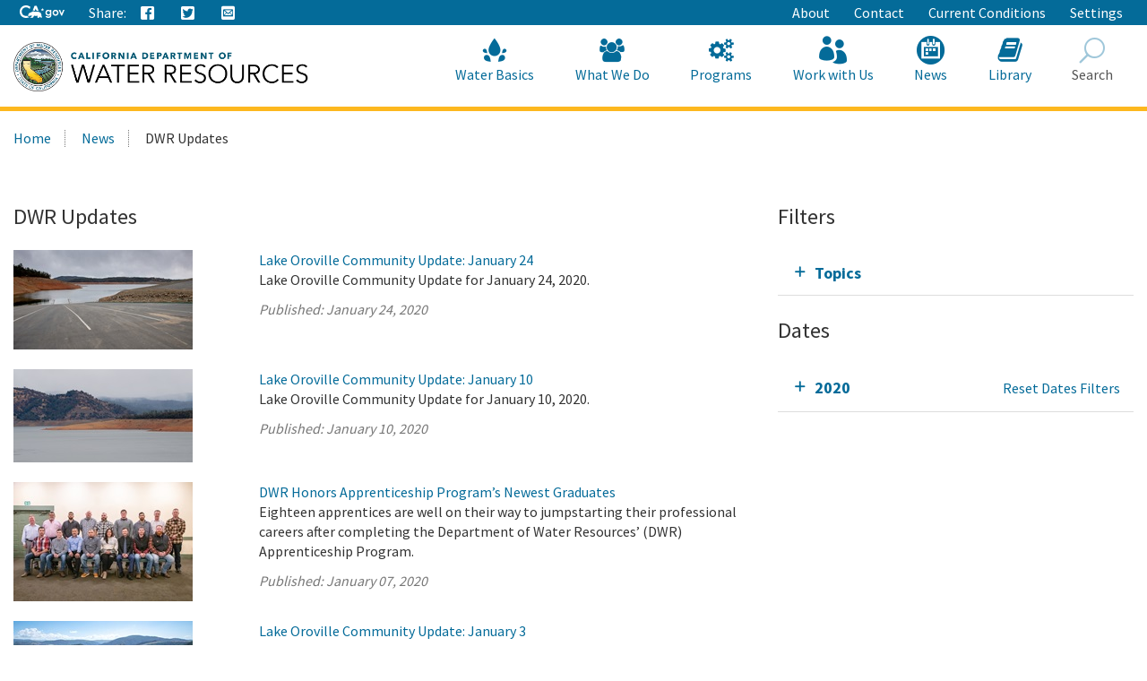

--- FILE ---
content_type: text/html; charset=utf-8
request_url: https://resources.ca.gov/Home/News/Blog?year=2017&month=10&yearMonth=202001
body_size: 15426
content:





<!doctype html>
<!--
California State Template
Version 5.0

Based on Twitter Bootstrap
-->
<!--[if lt IE 7]> <html class="no-js ie6 oldie" lang="en"> <![endif]-->
<!--[if IE 7]>    <html class="no-js ie7 oldie" lang="en"> <![endif]-->
<!--[if IE 8]>    <html class="no-js ie8 oldie" lang="en"> <![endif]-->
<!--[if IE 9]>    <html class="no-js ie9 oldie" lang="en"> <![endif]-->
<!--[if (gt IE 9)]><!-->
<html class="no-js" lang="en">
<!--<![endif]-->
<head>
    
<!-- Google Tag Manager -->
<script>
(function(w,d,s,l,i){w[l]=w[l]||[];w[l].push({'gtm.start':
new Date().getTime(),event:'gtm.js'});var f=d.getElementsByTagName(s)[0],
j=d.createElement(s),dl=l!='dataLayer'?'&l='+l:'';j.async=true;j.src=
'https://www.googletagmanager.com/gtm.js?id='+i+dl;f.parentNode.insertBefore(j,f);
})(window,document,'script','dataLayer','GTM-KK6DT3F');</script>
<!-- End Google Tag Manager -->
<meta charset="utf-8">
<title>DWR Updates</title>
<meta name="Author" content="State of California" />
<meta name="Description" content="State of California" />
<meta name="Keywords" content="California, government" />

<!-- Open graph properties -->
<meta property="og:title" content="DWR Updates" />
<meta property="og:description" content="" />
<meta property="og:url" content="https://resources.ca.gov/Home/News/Blog" />
<meta property="og:image" content="" />

<!-- Use highest compatibility mode, enable Chrome Frame -->
<meta http-equiv="X-UA-Compatible" content="IE=edge">
<!-- http://t.co/dKP3o1e -->
<meta name="HandheldFriendly" content="True">
<!-- for Blackberry, AvantGo. -->
<meta name="MobileOptimized" content="320"> 
<!-- for Windows mobile -->
<meta name="viewport" content="width=device-width, initial-scale=1.0, minimum-scale=1.0, user-scalable=0">

<!-- Google Fonts -->
<link href="https://fonts.googleapis.com/css?family=Source+Sans+Pro:400,700" rel="stylesheet" type="text/css">





<!-- For all browsers -->
<link rel="stylesheet" href="/css/dwr.core.css?v=1))">
<link rel="stylesheet" href="/css/extras.css">
<link rel="stylesheet" href="/css/AuthoringUIExperience/sitecore-extra.css">

    <link rel="stylesheet" href="/css/colorscheme-oceanside.css">

<!--[if IE]>
<link rel="stylesheet" href="/css/dwr.core-ie9-1.css" type="text/css">
<link rel="stylesheet" href="/css/dwr.core-ie9-2.css" type="text/css">
<![endif]-->

<!-- selectivizr.com, emulates CSS3 pseudo-classes and attribute selectors in Internet Explorer 6-8 -->
<!--[if (lt IE 9) & (!IEMobile)]>
<script src="/js/libs/selectivizr-min.js"></script>
<![endif]-->

<!-- modernizr.com, feature detection -->
<script src="/js/libs/modernizr-2.0.6.min.js"></script>
<script src="/js/libs/modernizr-extra.min.js"></script>


<!-- For iPad 3-->
<link rel="apple-touch-icon" sizes="144x144" href="/images/template2014/apple-touch-icon-144x144.png">
<!-- For iPhone 4 -->
<link rel="apple-touch-icon" sizes="114x114" href="/images/template2014/apple-touch-icon-114x114.png">
<!-- For iPad 1-->
<link rel="apple-touch-icon" sizes="72x72" href="/images/template2014/apple-touch-icon-72x72.png">
<!-- For iPhone 3G, iPod Touch and Android -->
<link rel="apple-touch-icon" href="/images/template2014/apple-touch-icon-57x57.png">
<!-- For Nokia -->
<link rel="shortcut icon" href="/images/template2014/apple-touch-icon-57x57.png">
<!-- For everything else -->
<link rel="shortcut icon" href="/favicon.ico">


<!-- Microsoft. Activate ClearType. -->
<!--[if IE]>
<meta http-equiv="cleartype" content="on">
<![endif]-->

<!-- HTML5 shim and Respond.js IE8 support of HTML5 elements and media queries -->
<!--[if lt IE 9]>
  <script src="/js/libs/html5shiv.min.js"></script>
  <script src="/js/libs/respond.min.js"></script>
<![endif]-->
<script defer src="https://alert.cdt.ca.gov"></script>


</head>
<!-- Set thet  two-column-->
<body>
    <!-- Google Tag Manager (noscript) -->
    <noscript>
        <iframe src="https://www.googletagmanager.com/ns.html?id=GTM-KK6DT3F"
                height="0" width="0" style="display:none;visibility:hidden"></iframe>
    </noscript>
    <!-- End Google Tag Manager (noscript) -->
    <header id="header" class="global-header fixed">
        <div id="skip-to-content">
            <a href="#main-content">Skip to Main Content</a>
        </div>

        <div class="location-settings section section-standout collapse collapsed " id="locationSettings">
    <div class="container p-y">
        <button type="button" class="close" data-toggle="collapse" data-target="#locationSettings" aria-expanded="false" aria-controls="locationSettings" aria-label="Close">
            <span aria-hidden="true">&times;</span>
        </button>
        <div class="form-group form-inline">
            <label for="locationZipCode">Saving your location allows us to provide you with more relevant information.</label>
            <input type="text" class="form-control" id="locationZipCode" placeholder="Zip Code">
            <button type="button" class="btn btn-primary">Set Location</button>
        </div>
    </div>
</div>


        <!-- Alert Banner -->
        



        <!-- Utility Header-->
        


<div class="utility-header">
    <div class="container">
        <div class="group">
            <div class="half">
                <ul class="utility-links social-media-links">
                   <li><a href="https://ca.gov" aria-label="CA-Gov"><svg id="Layer_1" data-name="Layer 1" xmlns="http://www.w3.org/2000/svg" viewBox="0 0 300 83.66" height="14px"><defs><style>.cls-1{fill:#fff;stroke-width:0}</style></defs><g id="Horizontal_lockup" data-name="Horizontal lockup"><path class="cls-1" d="M154.75 24.57h-.01c-.73-2.26-2.41-7.23-2.66-7.36-.82 2.5-1.64 4.99-2.44 7.48-.09.28-.28.29-.51.29-1.78-.03-7.09.09-8.11.09.18.16 4.41 3.17 6.47 4.63.26.18.39.31.27.69-.66 1.95-2.28 6.84-2.28 7.35.15.05 4.12-2.8 6.04-4.16q.77-.55 1.54 0c.06.04 4.05 2.84 6.01 4.21.11-.36-1.61-5.23-2.36-7.44-.1-.32-.08-.45.21-.66.34-.24 6.27-4.36 6.35-4.72h-7.88c-.31 0-.52 0-.64-.4ZM190.11 29.14c-4.83 0-9.3 1.91-12.59 5.37-3.41 3.59-5.29 8.66-5.29 14.26 0 11.23 7.91 19.7 18.39 19.7 4.66 0 8.23-1.47 11.6-4.76l.27-.26v.37c0 3.36 0 6.26-2.45 8.55-1.82 1.67-4.78 2.59-8.33 2.59-4.19 0-7.06-1.06-9.02-3.35h-10.4c2.65 7.9 9.31 11.9 19.78 11.9 5.94 0 10.5-1.39 13.94-4.25 4.14-3.53 5.84-8.22 5.84-16.17V30.16h-9.36v4.43l-.27-.25c-3.82-3.59-7.56-5.19-12.11-5.19ZM203 48.91c0 6.47-4.34 11-10.56 11s-10.78-4.65-10.78-11.07 4.47-11.14 10.63-11.14 10.7 4.61 10.7 11.21ZM253.88 34.96c-3.83-3.75-8.93-5.82-14.37-5.82-10.94 0-19.85 9.07-19.85 20.21s8.75 20.14 19.92 20.14 20.28-8.88 20.28-20.21c0-5.45-2.12-10.54-5.98-14.32Zm-14.23 25.67c-6.22 0-10.56-4.67-10.56-11.36s4.44-11.29 10.56-11.29 10.78 4.67 10.78 11.36-4.43 11.29-10.78 11.29ZM290.52 30.16l-9.85 23.01-9.85-23.01h-9.55l16.38 38.31h6.05L300 30.16h-9.48zM42.16 83.64c8.86 0 15.54-1.75 21.44-4.99l1.27-3.22c-2.1.32-4.04.57-5.53.57h-.71l-.69-.18c-1.53-.39-3.33-1.39-5.36-2.99-.78-.61-2.03-1.62-2.99-2.95-2.22.51-4.6.79-7.2.79-17.12 0-29.08-11.91-29.08-28.97 0-16.11 12.62-28.74 28.74-28.74 9.03 0 17.03 3.6 24.44 10.98l5.24-13.3C63.54 3.82 53.19 0 42.39 0 31.01 0 20.43 4.05 12.61 11.41 4.48 19.06 0 29.82 0 41.71 0 66.4 17.34 83.64 42.16 83.64ZM88.75 33.89c.61-.1 1.12-.1 1.43-.1 2.83 0 5.89 1.06 8.77 2.21.38.15.74.3 1.09.44.16.06.33.13.5.2l6.05-15.67 5.78 14.96c.24-.02.49-.03.72-.05h.19c.55-.03 1.12-.05 1.67-.05H115.75c3.91.08 7.62.52 11.08 1.32L113.64 3.02H99.3L87.25 34.25c.51-.16 1.02-.29 1.5-.36Z"></path><path class="cls-1" d="m145.41 63.47-.08.03c-.1-2.32-2-7.07-3.66-8.58.71-2.13-.28-3.21-.85-3.93-.34-.42-1.47-.71-1.97-.91-1.79-2.72-5.62-5.19-10.99-6.77-3.48-1.02-7.6-1.68-12.25-1.78-.21 0-.44-.01-.69-.01-.47 0-.99.02-1.55.05-4.26.23-10.8 1.18-12.33 1.18h-.13c-.64-.03-2.22-.73-4.09-1.47-2.2-.88-4.77-1.81-6.67-1.81-.2 0-.4 0-.58.03-1.79.22-6.01 2.91-7.57 3.77-1.07.59-4.53 2.07-5.52 2.7-.21.07-.68.07-.88.14-2.47.82-4.21 3.65-4.95 4.14-.08-.3-1.01-1.59-2.32-1.59-.15 0-.31.02-.47.06-1.59.66-1.48 1.84-1.48 2.41-.31-.12-.77-.69-1.64-.69-.31 0-.68.07-1.09.25-1.75.94-.81 2.49-1.23 3.02-.63.84-2.7 2.91-3.48 4.34-.33.59.03 2.13-.22 2.74-.69 1.68-4.4 4.66-4.75 5.33-.12.31.88 1.31 2.11 2.28 1.13.89 2.43 1.73 3.24 1.93 2.27 0 7.14-.94 8.2-1.06h.01c.31 0 .87.21 1.59.4.63.16 1.39.32 2.25.32.23 0 .48 0 .72-.03 1.11-.23 1.85-.74 2.46-1.35 1.01-1.02 1.59-2.31 2.74-2.82.88-.4 2-.69 2.97-.69.48 0 .93.07 1.29.24-1.83 3.28-1.43 7.67-2.07 8.3-.71.69-1.27 1.41-1.71 2.09-1.57 2.41-1.79 4.6-2.55 5.11-.21.14-.48.19-.78.19-.86 0-2.03-.41-2.85-.41-.2 0-.38.02-.54.08-.98.36-3.26 2.46-2.42 2.96.26.02 4 .02 7.93.02h3.41c.1 0 2.19-1.91 2.29-1.91h5.53c.52-.08.47-.91 2.86-2.13 2.7-1.06 1.42-6.28 4.88-10.27.03 0 1.06-.97 1.3-.97 1.2 0 3.22 2.18 10.49 2.18s9.03-2.51 10.03-2.51c.5 0 1.5.75 1.5 1-3.25 5.52 4.92 11.72 4.27 12.11-.02.02-.05.02-.08.02-.28 0-1.07-.44-2.26-.44-.48 0-1.02.07-1.62.27-1.32.44-2.39 2.11-1.36 2.62.27 0 3.52.01 6.75.01 1.8 0 3.6 0 4.88-.01.41-.05.38-.83.36-1.59-.01-.5-.02-.99.09-1.25.34-.44.64-2 1.51-3.09.85-.93 1.51-1.64 2.21-1.64.29 0 .57.13.88.4 1.53.84 5.23 1.3 7.33 2.06.87.32 1.48.67 1.52 1.14-.03.26-.24.34-.54.34-.13 0-.27-.01-.42-.03-.51-.07-1.18-.23-1.83-.23-.34 0-.66.05-.97.16-.95.36-1.91 1.39-2.18 2.14-.14.41-.09.73.29.82h8.7c1 0 .63-2 2.85-6.44.33-1.25-2.79-2.96-3.25-5.33-.29-1.55-.59-4.63-.63-7.63Z"></path></g></svg><span class="sr-only"></span></a></li>
                    
                    <li class="p-r-0">Share:</li>
                    <li><a class="ca-gov-icon-share-facebook" title="Share via Facebook" tabindex="0"></a></li>
                    <li><a class="ca-gov-icon-share-twitter" title="Share via Twitter" tabindex="0"></a></li>
                    
                    <li><a class="ca-gov-icon-share-email" title="Share via email" tabindex="0"></a></li>
                </ul>
            </div>
            <div class="half settings-links">
                <ul class="utility-links">
                                <li>
                                    <a href="/Home/About" >About</a>
                                </li>
                                <li>
                                    <a href="/Home/Contact" >Contact</a>
                                </li>
                                <li>
                                    <a href="/Home/Current-Conditions" >Current Conditions</a>
                                </li>
                   <li><a data-toggle="collapse" href="#siteSettings" aria-expanded="false" aria-controls="siteSettings">Settings</a></li>
                       
                </ul>
            </div>
        </div>
    </div>
</div>





        <!-- Settings Bar -->
        <div class="site-settings section section-standout collapse collapsed" role="alert" id="siteSettings">
    <div class="container  p-y">
        <button type="button" class="close" data-toggle="collapse" data-target="#siteSettings" aria-expanded="false" aria-controls="siteSettings" aria-label="Close"><span aria-hidden="true">&times;</span></button>
        <div class="btn-group btn-group-justified-sm" role="group" aria-label="contrastMode">
            <div class="btn-group"><button type="button" class="btn btn-primary disableHighContrastMode">Default</button></div>
            <div class="btn-group"><button type="button" class="btn btn-primary enableHighContrastMode">High Contrast</button></div>
        </div>
        <div class="btn-group" role="group" aria-label="textSizeMode">
            <div class="btn-group"><button type="button" class="btn btn-primary resetTextSize">Reset</button></div>
            <div class="btn-group"><button type="button" class="btn btn-primary increaseTextSize"><span class="hidden-xs">Increase Font Size</span><span class="visible-xs">Font <small class="ca-gov-icon-plus-line"></small></span></button></div>
            <div class="btn-group"><button type="button" class="btn btn-primary decreaseTextSize"><span class="hidden-xs">Decrease Font Size</span><span class="visible-xs">Font <small class="ca-gov-icon-minus-line"></small></span></button></div>
        </div>

        <!-- <button type="button" class="btn btn-primary clipboard-activeonhover">Save links on hover</button> -->

    </div>
</div>

        <div class="branding">
            <div class="header-organization-banner">
                <a href="/"><img src="/images/dwr-logo-new.png" alt="Department of Water Resources" /></a>
            </div>
        </div>


        <!-- Include Mobile Controls -->
        <!-- mobile navigation controls. -->
        <div class="mobile-controls">
            
            <span class="mobile-control toggle-menu"><span class="ca-gov-icon-menu" aria-hidden="true"></span><span class="sr-only">Menu</span></span>
            <span class="mobile-control-group mobile-header-icons">
                <span class="mobile-control contact-link"><span class="sr-only">Contact</span></span>
                <!-- Add more mobile controls here. These will be on the right side of the mobile page header section -->
            </span>
            <span class="mobile-control toggle-search"><span class="ca-gov-icon-search" aria-hidden="true"></span><span class="sr-only">Search</span></span>
            <span class="mobile-control-group mobile-menu-icons">
                <!-- Add more mobile controls here. These will be on the top right section of the expanded mobile menu -->
            </span>
        </div>

        <div class="navigation-search">


            <div id="head-search" class="search-container  fade">
                <form action="/api/sitecore/Search/Search" id="local_form" method="post">    <div class="textfield-container">
        <label for="search_local_textfield" accesskey="s" class="sr-only">Search this site: </label>
        <input type="hidden" id="quick-search-tab" name="tab" value="content" />
        <input data-search-id="_quick" type="text" name="search_local_textfield" id="search_local_textfield" class="search-textfield" size="35" autocomplete="off" placeholder="Search Content, Documents and More..."/>
    </div>
    <div class="submit-container">
        <button type="submit"><span class="ca-gov-icon-search"><span class="sr-only">Search</span></span></button>
    </div>
    <button type="button" class="close close-search" data-dismiss="alert" aria-label="Close"><span aria-hidden="true">×</span></button>
</form>
            </div>

            



<nav id="navigation" class="main-navigation megadropdown auto-highlight mobile-closed">
    <ul id="nav_list" class="top-level-nav">

        
        <li class="home-link nav-item">
            <a href="/" class="first-level-link"><span id="nav_home_container" class="ca-gov-icon-home" aria-hidden="true"></span><span class="sr-only">Home</span>Home</a>
        </li>

        






        <li class="nav-item ">
            <a href="/Home/Water-Basics" class="first-level-link"><span class="ca-gov-icon-dwr-waterbasics" aria-hidden="true"></span>Water Basics</a>


                <div class="sub-nav">
                    


  <div class="full">

        <ul class="second-level-nav">
                    <li class="unit2">
                        <a href="/Home/Water-Basics/Agriculture" class="second-level-link">                          
                                <span class="ca-gov-icon-dwr-waterbasics" aria-hidden="true"></span>Agriculture
                                    <div class="link-description">California is an agricultural leader, and it depends on irrigation. </div>
                        </a>
                    </li>
                    <li class="unit2">
                        <a href="/Home/Water-Basics/The-California-Water-System" class="second-level-link">                          
                                <span class="ca-gov-icon-dwr-waterbasics" aria-hidden="true"></span>The California Water System
                                    <div class="link-description">Our water system is a complex relationship between nature and manmade structures that move water. </div>
                        </a>
                    </li>
                    <li class="unit2">
                        <a href="/Home/Water-Basics/Climate-Change-Basics" class="second-level-link">                          
                                <span class="ca-gov-icon-dwr-waterbasics" aria-hidden="true"></span>Climate Change Basics
                                    <div class="link-description">Climate change can have a profound impact on California’s water resources.</div>
                        </a>
                    </li>
                    <li class="unit2">
                        <a href="/Home/Water-Basics/Conservation-Tips" class="second-level-link">                          
                                <span class="ca-gov-icon-dwr-waterbasics" aria-hidden="true"></span>Conservation Tips
                                    <div class="link-description">Water conservation is part of the California lifestyle. </div>
                        </a>
                    </li>
                    <li class="unit2">
                        <a href="/Home/Water-Basics/The-Delta" class="second-level-link">                          
                                <span class="ca-gov-icon-dwr-waterbasics" aria-hidden="true"></span>The Delta
                                    <div class="link-description">The Sacramento-San Joaquin Delta is the heart of California’s water system.</div>
                        </a>
                    </li>
                    <li class="unit2">
                        <a href="/Home/Water-Basics/Drought" class="second-level-link">                          
                                <span class="ca-gov-icon-dwr-waterbasics" aria-hidden="true"></span>Drought
                                    <div class="link-description">Drought is a reoccurring feature of California’s climate. </div>
                        </a>
                    </li>
                    <li class="unit2">
                        <a href="/Home/Water-Basics/Environment" class="second-level-link">                          
                                <span class="ca-gov-icon-dwr-waterbasics" aria-hidden="true"></span>Environment
                                    <div class="link-description">California&#39;s unique geography and climate foster a diverse ecosystem that relies on water.</div>
                        </a>
                    </li>
                    <li class="unit2">
                        <a href="/Home/Water-Basics/Flood" class="second-level-link">                          
                                <span class="ca-gov-icon-dwr-waterbasics" aria-hidden="true"></span>Flood
                                    <div class="link-description">California is prone to periodic, and sometimes severe, floods.</div>
                        </a>
                    </li>
                    <li class="unit2">
                        <a href="/Home/Water-Basics/Groundwater" class="second-level-link">                          
                                <span class="ca-gov-icon-dwr-waterbasics" aria-hidden="true"></span>Groundwater
                                    <div class="link-description">The water stored beneath our feet is an important water supply source in California.
 

</div>
                        </a>
                    </li>
                    <li class="unit2">
                        <a href="/Home/Water-Basics/Glossary" class="second-level-link">                          
                                <span class="ca-gov-icon-dwr-waterbasics" aria-hidden="true"></span>Glossary
                                    <div class="link-description">Find definitions of key terms and concepts related to our work.</div>
                        </a>
                    </li>
            
        </ul>
    </div>
                    
                </div>

        </li>








        <li class="nav-item ">
            <a href="/Home/What-We-Do" class="first-level-link"><span class="ca-gov-icon-dwr-whatwedo" aria-hidden="true"></span>What We Do</a>


                <div class="sub-nav">
                    


  <div class="full">

        <ul class="second-level-nav">
                    <li class="unit2">
                        <a href="/Home/Programs/All-Programs/Division-of-Safety-of-Dams" class="second-level-link">                          
                                <span class="ca-gov-icon-dwr-whatwedo" aria-hidden="true"></span>Dam Safety
                                    <div class="link-description">We provide oversight to the design, construction, and maintenance of over 1,200 dams in California.</div>
                        </a>
                    </li>
                    <li class="unit2">
                        <a href="/Home/What-We-Do/Education" class="second-level-link">                          
                                <span class="ca-gov-icon-dwr-whatwedo" aria-hidden="true"></span>Education
                                    <div class="link-description">We provide resources for teachers and other Californians to learn about the complex world of water.</div>
                        </a>
                    </li>
                    <li class="unit2">
                        <a href="/Home/What-We-Do/Emergency-Response" class="second-level-link">                          
                                <span class="ca-gov-icon-dwr-whatwedo" aria-hidden="true"></span>Emergency Management
                                    <div class="link-description">We protect life and property from catastrophic events such as flood, drought, and infrastructure fai ...</div>
                        </a>
                    </li>
                    <li class="unit2">
                        <a href="/Home/What-We-Do/Flood-Preparedness" class="second-level-link">                          
                                <span class="ca-gov-icon-dwr-whatwedo" aria-hidden="true"></span>Flood Preparedness
                                    <div class="link-description">We work with communities and emergency responders to prepare for flood season.</div>
                        </a>
                    </li>
                    <li class="unit2">
                        <a href="/Home/What-We-Do/Infrastructure" class="second-level-link">                          
                                <span class="ca-gov-icon-dwr-whatwedo" aria-hidden="true"></span>Infrastructure
                                    <div class="link-description">We construct, maintain and ensure the safety of a many water infrastructure facilities.</div>
                        </a>
                    </li>
                    <li class="unit2">
                        <a href="/Home/What-We-Do/Power" class="second-level-link">                          
                                <span class="ca-gov-icon-dwr-whatwedo" aria-hidden="true"></span>Power
                                    <div class="link-description">The SWP is the fourth largest producer of energy in the state.</div>
                        </a>
                    </li>
                    <li class="unit2">
                        <a href="/Home/What-We-Do/Recreation" class="second-level-link">                          
                                <span class="ca-gov-icon-dwr-whatwedo" aria-hidden="true"></span>Recreation
                                    <div class="link-description">The SWP provides extensive recreational activities at and around its reservoirs.</div>
                        </a>
                    </li>
                    <li class="unit2">
                        <a href="/Home/What-We-Do/Science" class="second-level-link">                          
                                <span class="ca-gov-icon-dwr-whatwedo" aria-hidden="true"></span>Science
                                    <div class="link-description">Science is integral to our policy and management decisions.</div>
                        </a>
                    </li>
                    <li class="unit2">
                        <a href="/Home/What-We-Do/Sustainability" class="second-level-link">                          
                                <span class="ca-gov-icon-dwr-whatwedo" aria-hidden="true"></span>Sustainability
                                    <div class="link-description">Our work aims to protect natural ecosystems’ abilities to meet the needs of future generations.</div>
                        </a>
                    </li>
                    <li class="unit2">
                        <a href="/Home/What-We-Do/Water-Storage-And-Supply" class="second-level-link">                          
                                <span class="ca-gov-icon-dwr-whatwedo" aria-hidden="true"></span>Water Storage &amp; Supply
                                    <div class="link-description">We operate and maintain the State Water Project and support sustainable groundwater management.</div>
                        </a>
                    </li>
            
        </ul>
    </div>
                    
                </div>

        </li>








        <li class="nav-item ">
            <a href="/Home/Programs" class="first-level-link"><span class="ca-gov-icon-dwr-programs" aria-hidden="true"></span>Programs</a>


                <div class="sub-nav">
                    


  <div class="full">

        <ul class="second-level-nav">
                    <li class="unit2">
                        <a href="/Home/Programs/All-Programs" class="second-level-link">                          
                                <span class="ca-gov-icon-dwr-programs" aria-hidden="true"></span>All Programs
                                    <div class="link-description">Learn more about our other programs and projects that help sustainably manage California’s water res ...</div>
                        </a>
                    </li>
                    <li class="unit2">
                        <a href="/Home/Programs/Bay-Delta" class="second-level-link">                          
                                <span class="ca-gov-icon-dwr-programs" aria-hidden="true"></span>Bay Delta
                                    <div class="link-description">Our work in the Sacramento-San Joaquin Delta aims to improve ecosystems and water quality, supply, r ...</div>
                        </a>
                    </li>
                    <li class="unit2">
                        <a href="/Home/Programs/California-Water-Plan" class="second-level-link">                          
                                <span class="ca-gov-icon-dwr-programs" aria-hidden="true"></span>California Water Plan
                                    <div class="link-description">We provide a collaborative planning framework to make informed decisions for our water future.</div>
                        </a>
                    </li>
                    <li class="unit2">
                        <a href="/Home/Programs/All-Programs/Division-of-Safety-of-Dams" class="second-level-link">                          
                                <span class="ca-gov-icon-dwr-programs" aria-hidden="true"></span>Division of Safety Dams
                                    <div class="link-description">DSOD regulates more than 1200 dams to prevent failure, safeguard life, and protect property. </div>
                        </a>
                    </li>
                    <li class="unit2">
                        <a href="/Home/Programs/Engineering-And-Construction" class="second-level-link">                          
                                <span class="ca-gov-icon-dwr-programs" aria-hidden="true"></span>Engineering &amp; Construction
                                    <div class="link-description">We provide engineering, geology, real estate, and geodetic services for an array of water infrastruc ...</div>
                        </a>
                    </li>
                    <li class="unit2">
                        <a href="/Home/Programs/Integrated-Science-and-Engineering" class="second-level-link">                          
                                <span class="ca-gov-icon-dwr-programs" aria-hidden="true"></span>Environmental Services
                                    <div class="link-description">We conduct scientific and environmental analysis to help protect and restore the environment.</div>
                        </a>
                    </li>
                    <li class="unit2">
                        <a href="/Home/Programs/Flood-Management" class="second-level-link">                          
                                <span class="ca-gov-icon-dwr-programs" aria-hidden="true"></span>Flood Management
                                    <div class="link-description">Our work in statewide flood forecasting and flood operations help reduce flood risk.</div>
                        </a>
                    </li>
                    <li class="unit2">
                        <a href="/Home/Programs/Groundwater-Management" class="second-level-link">                          
                                <span class="ca-gov-icon-dwr-programs" aria-hidden="true"></span>Groundwater Management
                                    <div class="link-description">We support the sustainable management of California’s underground water reserves.</div>
                        </a>
                    </li>
                    <li class="unit2">
                        <a href="/Home/Programs/Integrated-Regional-Water-Management" class="second-level-link">                          
                                <span class="ca-gov-icon-dwr-programs" aria-hidden="true"></span>Integrated Regional Water Management
                                    <div class="link-description">We work with regional water managers to implement solutions that increase regional self-reliance.</div>
                        </a>
                    </li>
                    <li class="unit2">
                        <a href="/Home/Programs/State-Water-Project" class="second-level-link">                          
                                <span class="ca-gov-icon-dwr-programs" aria-hidden="true"></span>State Water Project
                                    <div class="link-description">This water storage and delivery system provides water to almost 27 million Californians and 750,000  ...</div>
                        </a>
                    </li>
                    <li class="unit2">
                        <a href="/Home/Programs/Water-Use-And-Efficiency" class="second-level-link">                          
                                <span class="ca-gov-icon-dwr-programs" aria-hidden="true"></span>Water Use &amp; Efficiency
                                    <div class="link-description">We assist agencies and individuals with agricultural and urban water conservation.</div>
                        </a>
                    </li>
                    <li class="unit2">
                        <a href="/Home/Programs/All-Programs/Climate-Change-Program" class="second-level-link">                          
                                <span class="ca-gov-icon-dwr-programs" aria-hidden="true"></span>Climate Change
                                    <div class="link-description">Managing climate change and its impact of water supply is one of DWR’s core values.</div>
                        </a>
                    </li>
            
        </ul>
    </div>
                    
                </div>

        </li>








        <li class="nav-item ">
            <a href="/Home/Work-With-Us" class="first-level-link"><span class="ca-gov-icon-people" aria-hidden="true"></span>Work with Us</a>


                <div class="sub-nav">
                    


  <div class="full">

        <ul class="second-level-nav">
                    <li class="unit2">
                        <a href="/Home/About/Careers" class="second-level-link">                          
                                <span class="ca-gov-icon-people" aria-hidden="true"></span>Careers
                                    <div class="link-description">Join us for a rewarding career ensuring the sustainability of California&#39;s water resources.</div>
                        </a>
                    </li>
                    <li class="unit2">
                        <a href="/Home/Work-With-Us/Grants-And-Loans" class="second-level-link">                          
                                <span class="ca-gov-icon-people" aria-hidden="true"></span>Grants &amp; Loans
                                    <div class="link-description">We offer a number of grant and loan programs that support integrated water management activities.</div>
                        </a>
                    </li>
                    <li class="unit2">
                        <a href="/Home/Work-With-Us/Real-Estate" class="second-level-link">                          
                                <span class="ca-gov-icon-people" aria-hidden="true"></span>Real Estate
                                    <div class="link-description">We acquire temporary and permanent land rights to support our mission.</div>
                        </a>
                    </li>
                    <li class="unit2">
                        <a href="/Home/Work-With-Us/Procurement" class="second-level-link">                          
                                <span class="ca-gov-icon-people" aria-hidden="true"></span>Procurement
                                    <div class="link-description">We contract for goods and services through our procurement process.</div>
                        </a>
                    </li>
                    <li class="unit2">
                        <a href="/Home/Work-With-Us/Technical-Assistance" class="second-level-link">                          
                                <span class="ca-gov-icon-people" aria-hidden="true"></span>Technical Assistance
                                    <div class="link-description">We provide technical guidance, assistance, and resources through 4 regional offices.</div>
                        </a>
                    </li>
                    <li class="unit2">
                        <a href="/Home/About/Tribal-Policy" class="second-level-link">                          
                                <span class="ca-gov-icon-people" aria-hidden="true"></span>Tribal Policy
                                    <div class="link-description">We are committed to open, inclusive, and regular communication with tribal governments, communities.</div>
                        </a>
                    </li>
            
        </ul>
    </div>
                    
                </div>

        </li>








        <li class="nav-item ">
            <a href="/Home/News" class="first-level-link"><span class="ca-gov-icon-cal" aria-hidden="true"></span>News</a>


                <div class="sub-nav">
                    


  <div class="full">

        <ul class="second-level-nav">
                    <li class="unit2">
                        <a href="/Home/Current-Conditions" class="second-level-link">                          
                                <span class="ca-gov-icon-calendar" aria-hidden="true"></span>Current Conditions
                                    <div class="link-description">We provide real-time hydrologic information, including reservoir and river conditions.</div>
                        </a>
                    </li>
                    <li class="unit2">
                        <a href="/Home/News/Blog" class="second-level-link">                          
                                <span class="ca-gov-icon-calendar" aria-hidden="true"></span>DWR Updates
                                    <div class="link-description">Find feature stories, program updates, videos, and more. </div>
                        </a>
                    </li>
                    <li class="unit2">
                        <a href="/Home/News/Events" class="second-level-link">                          
                                <span class="ca-gov-icon-calendar" aria-hidden="true"></span>Events
                                    <div class="link-description">View upcoming and past DWR events</div>
                        </a>
                    </li>
                    <li class="unit2">
                        <a href="/Home/News/News-Releases" class="second-level-link">                          
                                <span class="ca-gov-icon-calendar" aria-hidden="true"></span>News Releases
                                    <div class="link-description">View our news releases for the latest information on our work and projects.</div>
                        </a>
                    </li>
                    <li class="unit2">
                        <a href="/Home/News/Public-Notices" class="second-level-link">                          
                                <span class="ca-gov-icon-calendar" aria-hidden="true"></span>Public Notices
                                    <div class="link-description">Find notices on public hearings, intent to award contracts and grants, and purchases. </div>
                        </a>
                    </li>
            
        </ul>
    </div>
                    
                </div>

        </li>








        <li class="nav-item ">
            <a href="/Home/Library" class="first-level-link"><span class="ca-gov-icon-dwr-library" aria-hidden="true"></span>Library</a>


                <div class="sub-nav">
                    


  <div class="full">

        <ul class="second-level-nav">
                    <li class="unit2">
                        <a href="/SearchResults?search=&amp;primaryFilters=&amp;secondaryFilters=&amp;tab=documents" class="second-level-link">                          
                                <span class="ca-gov-icon-dwr-library" aria-hidden="true"></span>Documents
                                    <div class="link-description">View DWR reports and publications in our document library.</div>
                        </a>
                    </li>
                    <li class="unit2">
                        <a href="/Home/What-We-Do/Education/Education-Materials" class="second-level-link">                          
                                <span class="ca-gov-icon-dwr-library" aria-hidden="true"></span>Educational Materials
                                    <div class="link-description">We provide educational publications to view, download, and order.</div>
                        </a>
                    </li>
                    <li class="unit2">
                        <a href="/Home/Library/Modeling-and-Analysis" class="second-level-link">                          
                                <span class="ca-gov-icon-dwr-library" aria-hidden="true"></span>Modeling &amp; Analysis
                                    <div class="link-description">We develop and maintain a number of state-of-the-art models and analytical tools.</div>
                        </a>
                    </li>
                    <li class="unit2">
                        <a href="/Home/Library/Other-DWR-Portals" class="second-level-link">                          
                                <span class="ca-gov-icon-dwr-library" aria-hidden="true"></span>Other DWR Portals
                                    <div class="link-description">DWR maintains several additional web portals containing data and maps. These portals remains unchang ...</div>
                        </a>
                    </li>
                    <li class="unit2">
                        <a href="https://pixel-ca-dwr.photoshelter.com/index" class="second-level-link">                          
                                <span class="ca-gov-icon-dwr-library" aria-hidden="true"></span>Photos
                                    <div class="link-description">Pixel – our web-based photo gallery – features free downloadable images of California’s natural reso ...</div>
                        </a>
                    </li>
                    <li class="unit2">
                        <a href="/Home/Library/Public-Forms" class="second-level-link">                          
                                <span class="ca-gov-icon-dwr-library" aria-hidden="true"></span>Public Forms
                                    <div class="link-description">We provide an access point to DWR Public forms. The Directory contains links to electronic versions  ...</div>
                        </a>
                    </li>
                    <li class="unit2">
                        <a href="https://www.youtube.com/user/calwater" class="second-level-link">                          
                                <span class="ca-gov-icon-dwr-library" aria-hidden="true"></span>Videos
                                    <div class="link-description">View our YouTube channel for videos featuring our projects, facilities, and latest news.</div>
                        </a>
                    </li>
            
        </ul>
    </div>
                    
                </div>

        </li>








        <li class="nav-item ">
            <a class="first-level-link"><span class="ca-gov-icon-search-right" aria-hidden="true"></span>Search</a>



        </li>


    </ul>
</nav>




        </div>

        <div class="header-decoration"></div>
    </header>





    

        <div id="main-content" class="main-content" role="main" >




<div class="wrapper">
    <div class="section collapsed-sm">
        <div class="row">
            <div class="two-thirds">
                


<ol class="breadcrumb"><li><a href="/Home">Home</a></li><li><a href="/Home/News">News</a></li><li class='active'>DWR Updates</li></ol>
            </div>
            <div class="third breadcrumb">
            </div>
        </div>
    </div>
    <div class="full-width">
        <main class="main-primary">
            <div class="row">               
                




                
    <div class="row">
        <div class="col-md-8">
            <section class="news-list">
                                    <h3>DWR Updates</h3>
                                <!-- Begin repeatable blog item -->
                                <article class="news-item">
                                            <div class="thumbnail"><img src="/-/media/DWR-Images/Placeholder-images/blog/KG_oroville_44201_11_26_19.jpg?mw=200&amp;hash=73A37ACEE131464F132CC1CF9FE32EC6" alt="A view of Oroville’s Spillway Boat Ramp as a rainstorm approaches."></div>
                                        <div class="info">
                                            <div class="headline"><a href="https://resources.ca.gov/Home/News/Blog/2020/January/Oroville-Community-Update-Jan-24">Lake Oroville Community Update: January 24</a></div>
                                                <div class="description"><p>Lake Oroville Community Update for January 24, 2020.</p></div>
                                                                                            <div class="published">Published: <time datetime="2020-01-24 12:09">January 24, 2020</time></div>
                                        </div>
                                </article>
                                <!-- End blog item -->
                                <!-- Begin repeatable blog item -->
                                <article class="news-item">
                                            <div class="thumbnail"><img src="/-/media/DWR-Images/Placeholder-images/blog/KG_oroville_44277_11_26_.jpg?mw=200&amp;hash=6074A81488264A25E237126F34C8AE7E" alt="A view of Lake Oroville as a rain storm rolls in."></div>
                                        <div class="info">
                                            <div class="headline"><a href="https://resources.ca.gov/Home/News/Blog/2020/Lake-Oroville-Community-Update-Jan-10">Lake Oroville Community Update: January 10</a></div>
                                                <div class="description"><p>Lake Oroville Community Update for January 10, 2020.</p></div>
                                                                                            <div class="published">Published: <time datetime="2020-01-10 15:16">January 10, 2020</time></div>
                                        </div>
                                </article>
                                <!-- End blog item -->
                                <!-- Begin repeatable blog item -->
                                <article class="news-item">
                                            <div class="thumbnail"><img src="/-/media/DWR-Images/People/2019-Apprenticeship-Program-Graduates.jpg?mw=200&amp;hash=A7A9E7DE7328F9A7A423AB10C165A5C4" alt="DWR&#39;s 2019 Apprenticeship Program graduates."></div>
                                        <div class="info">
                                            <div class="headline"><a href="https://resources.ca.gov/Home/News/Blog/2020/DWR-2019-Apprentice-Graduates">DWR Honors Apprenticeship Program’s Newest Graduates</a></div>
                                                <div class="description"><p>Eighteen apprentices are well on their way to jumpstarting their professional careers after completing the Department of Water Resources’ (DWR) Apprenticeship Program.</p></div>
                                                                                            <div class="published">Published: <time datetime="2020-01-07 14:05">January 07, 2020</time></div>
                                        </div>
                                </article>
                                <!-- End blog item -->
                                <!-- Begin repeatable blog item -->
                                <article class="news-item">
                                            <div class="thumbnail"><img src="/-/media/DWR-Images/Oroville/Oroville-July-2019.jpg?mw=200&amp;hash=35988086BFA825E0A3AFBCD9D0B95F5F" alt="An aerial view of the Highway 70 bridge crossing over the Lake Oroville Marina, showing Lake Oroville."></div>
                                        <div class="info">
                                            <div class="headline"><a href="https://resources.ca.gov/Home/News/Blog/2020/Lake-Oroville-Community-Update-Jan-3">Lake Oroville Community Update: January 3</a></div>
                                                <div class="description"><p>Lake Oroville Community Update January 3, 2020.</p></div>
                                                                                            <div class="published">Published: <time datetime="2020-01-03 14:47">January 03, 2020</time></div>
                                        </div>
                                </article>
                                <!-- End blog item -->
                                <!-- Begin repeatable blog item -->
                                <article class="news-item">
                                            <div class="thumbnail"><img src="/-/media/DWR-Images/Other/KG_well_drilling_30074_10_21_19.jpg?mw=200&amp;hash=9A511D65BDE101144ADCC0F1DC59A00D" alt="Crews install a groundwater monitoring well in the Sierra Valley groundwater basin as part of DWRs assistance in the implementation of the Sustainable Groundwater Management Act. "></div>
                                        <div class="info">
                                            <div class="headline"><a href="https://resources.ca.gov/Home/News/Blog/2020/DWR-and-State-Water-Resources-Control-Board-Host-SGMA-Workshops">DWR and State Water Resources Control Board Host SGMA Workshops</a></div>
                                                <div class="description"><p>The Department of Water Resources (DWR) and the State Water Resources Control Board (SWRCB) are hosting educational workshops in January to assist local Groundwater Sustainability Agencies (GSAs) submitting Groundwater Sustainability Plans (GSPs) for DWR evaluation. </p></div>
                                                                                            <div class="published">Published: <time datetime="2020-01-03 14:22">January 03, 2020</time></div>
                                        </div>
                                </article>
                                <!-- End blog item -->
                        <div class="row">
                            <div class="col-md-12">
                                
                            </div>
                        </div>
            </section>
        </div>
        <div class="col-md-4">
            <div class="clearfix"></div>
                <div class="detail">
                    <h3>Filters</h3>
                    <div class="panel-group" role="tablist">
                        <div class="panel panel-default">
                            <div class="panel-heading" role="tab" id="heading-topic">
                                <h4 class="panel-title">
                                    <a class="accordion-toggle link-topic collapsed" data-toggle="collapse" data-parent="" href="#collapse-topic" aria-expanded="false" role="tab" aria-selected="false" id="ui-collapse-topics">Topics</a>
                                </h4>
                            </div>
                            <div id="collapse-topic" role="tabpanel" class="panel-collapse collapse " aria-expanded="false" style="">
                                <div class="panel-body active" tabindex="0" aria-hidden="false">
                                    <section>
                                        <!-- Begin content -->
                                        <div id="description-topic" class="description">
                                            <div class="list-check list-filter m-l-0">
                                                            <div><label for="checkbox-95150ed2336b4c52a19daf07a795b1ef"><input data-name="95150ed2336b4c52a19daf07a795b1ef" data-url="https://resources.ca.gov/Home/News/Blog?year=2017&amp;month=10&amp;yearMonth=202001" data-page="e793fdb2-6f0c-4578-a3ba-7d7d4d597bf2page" type="checkbox" class="list-filter-topic" name="checkbox-95150ed2336b4c52a19daf07a795b1ef" id="checkbox-95150ed2336b4c52a19daf07a795b1ef" > Groundwater Management</label></div>
                                                            <div><label for="checkbox-bc6796ae699c427a9174739bef390eab"><input data-name="bc6796ae699c427a9174739bef390eab" data-url="https://resources.ca.gov/Home/News/Blog?year=2017&amp;month=10&amp;yearMonth=202001" data-page="e793fdb2-6f0c-4578-a3ba-7d7d4d597bf2page" type="checkbox" class="list-filter-topic" name="checkbox-bc6796ae699c427a9174739bef390eab" id="checkbox-bc6796ae699c427a9174739bef390eab" > About DWR</label></div>
                                                            <div><label for="checkbox-f064efe4c2d743cbabb1dcf3ced22bb3"><input data-name="f064efe4c2d743cbabb1dcf3ced22bb3" data-url="https://resources.ca.gov/Home/News/Blog?year=2017&amp;month=10&amp;yearMonth=202001" data-page="e793fdb2-6f0c-4578-a3ba-7d7d4d597bf2page" type="checkbox" class="list-filter-topic" name="checkbox-f064efe4c2d743cbabb1dcf3ced22bb3" id="checkbox-f064efe4c2d743cbabb1dcf3ced22bb3" > Oroville</label></div>
                                                            <div><label for="checkbox-f3931c4613ee438488a128fa95cb47ce"><input data-name="f3931c4613ee438488a128fa95cb47ce" data-url="https://resources.ca.gov/Home/News/Blog?year=2017&amp;month=10&amp;yearMonth=202001" data-page="e793fdb2-6f0c-4578-a3ba-7d7d4d597bf2page" type="checkbox" class="list-filter-topic" name="checkbox-f3931c4613ee438488a128fa95cb47ce" id="checkbox-f3931c4613ee438488a128fa95cb47ce" > State Water Project (SWP)</label></div>

                                            </div>
                                        </div>
                                        <!-- End content -->
                                    </section>
                                </div>
                            </div>
                        </div>
                    </div>
                </div>

            <div class="detail">
                <h3>Dates</h3>
                <div class="panel-group" role="tablist">
                        <div class="panel panel-default">
                            <div class="panel-heading" role="tab" id="heading-2020">
                                <h4 class="panel-title">
                                    <a class="accordion-toggle link-2020 collapsed" data-toggle="collapse" data-parent="" href="#collapse-2020" aria-expanded="false" role="tab" aria-selected="false" id="ui-collapse-2020">2020</a>
                                </h4>
                                    <a href="https://resources.ca.gov:443/Home/News/Blog?year=2017&amp;month=10">Reset Dates Filters</a>
                            </div>
                            <div id="collapse-2020" role="tabpanel" class="panel-collapse collapse " aria-expanded="false" style="">
                                <div class="panel-body active" tabindex="0" aria-hidden="false">
                                    <section>
                                        <!-- Begin content -->
                                        <div id="description-2020" class="description">
                                            <div class="rich-text">
                                                <ul>
                                                            <li><a href="https://resources.ca.gov:443/Home/News/Blog?year=2017&amp;month=10&amp;yearMonth=202001">January</a></li>
                                                </ul>
                                            </div>
                                        </div>
                                        <!-- End content -->
                                    </section>
                                </div>
                            </div>
                        </div>
                </div>
            </div>
        </div>
    </div>
    <input id="topicSelected" type="hidden" />

            </div>
        </main>
        
    </div>
</div>

        </div>

    
    

    <div class="section section-impact section-footer">
        <div class="container">
                <div class="row group">




<div class="quarter" style="height: 223px;">
      <h4>About</h4>
    <ul class="list-standout">



 
    <li>
        <a href="/Home/Contact/Directory"  class="">Directory</a>
    </li>
          





 
    <li>
        <a href="/Home/About/Executive-Team"  class="">Executive Bio</a>
    </li>
          





 
    <li>
        <a href=""  class="">Organizational chart</a>
    </li>
          





 
    <li>
        <a href="/Home/About/Careers"  class="">Careers</a>
    </li>
          





 
    <li>
        <a href="https://public.govdelivery.com/landing_pages/29426/596c0629d73f8e9662447e5491dfa041"  class="">Email Subscriptions</a>
    </li>
          


    </ul>
</div>






<div class="quarter" style="height: 223px;">
      <h4>Campaigns</h4>
    <ul class="list-standout">



    <li>
        <a href="http://registertovote.ca.gov" target="_blank" class="">Register to vote</a>
    </li>



    <li>
        <a href="http://saveourwater.com/" target="_blank" class="">Save Our Water</a>
    </li>



    <li>
        <a href="http://www.flexalert.org" target="_blank" class="">Flex Alert</a>
    </li>
    </ul>
</div>






<div class="quarter" style="height: 223px;">
      <h4>Publications</h4>
    <ul class="list-standout">



    <li>
        <a href="/Home/News/News-Releases"  class="">News Releases</a>
    </li>



    <li>
        <a href="/Home/What-We-Do/Education/Education-Materials"  class="">Water Education Materials</a>
    </li>



    <li>
        <a href="/Home/Library/Other-DWR-Portals"  class="">DWR Portals</a>
    </li>
    </ul>
</div>






<div class="quarter" style="height: 223px;">
      <h4>Support</h4>
    <ul class="list-standout">



    <li>
        <a href="/Home/Conditions-of-Use"  class="">Conditions of Use</a>
    </li>



    <li>
        <a href="/Home/Tech-Specs"  class="">Tech Specs</a>
    </li>



    <li>
        <a href="/Home/Help"  class="">Help</a>
    </li>
    </ul>
</div>


                </div>
                <div class="row group m-t-md">



            <div class="third">
                <div class="profile-banner profile-banner-dk" itemscope itemtype="http://schema.org/Person">
                            <div class="inner" style="background:url(/-/media/DWR-Images/Banners/banner-allstate2.jpg) no-repeat right bottom">
                                <div class="banner-subtitle">Office of Governor</div>
                                <div class="banner-title" itemprop="name">Gavin Newsom</div>
                                <div class="banner-link"><a href="https://www.gov.ca.gov/" target="_blank" itemprop="url">Visit Governor Website</a></div>
                            </div>
                </div>
            </div>



            <div class="third">
                <div class="profile-banner profile-banner-dk" itemscope itemtype="http://schema.org/Person">
                            <div class="inner" style="background:url(/-/media/DWR-Images/Banners/banner_Crowfoot2019.jpg) no-repeat right bottom">
                                <div class="banner-subtitle">Natural Resources Agency</div>
                                <div class="banner-title" itemprop="name">Wade Crowfoot</div>
                                <div class="banner-link"><a href="https://resources.ca.gov/"  itemprop="url">Visit Natural Resources Website</a></div>
                            </div>
                </div>
            </div>



            <div class="third">
                <div class="profile-banner profile-banner-dk" itemscope itemtype="http://schema.org/Person">
                            <div class="inner" style="background:url(/-/media/DWR-Images/Banners/banner_director1.jpg) no-repeat right bottom">
                                <div class="banner-subtitle">Department of Water Resources</div>
                                <div class="banner-title" itemprop="name">Karla Nemeth</div>
                                <div class="banner-link"><a href="/Home/Executive-Bios-Director"  itemprop="url">Visit Director Profile Page</a></div>
                            </div>
                </div>
            </div>
                </div>


        </div>
    </div>


    

    <!-- Global Footer -->
    <footer id="footer" class="global-footer">
        <div class="container">
            <div class="row">
                <div class="three-quarters">
                    <ul class="footer-links">
                        <li><a href="#skip-to-content">Back to Top</a></li>
                                    <li>
                                        <a href="/Home/Contact" >Contact</a>
                                    </li>
                                    <li>
                                        <a href="/Home/Privacy-Policy" >Privacy Policy</a>
                                    </li>
                                    <li>
                                        <a href="/Home/Conditions-of-Use" >Conditions of Use</a>
                                    </li>
                                    <li>
                                        <a href="/Home/Accessibility" >Accessibility</a>
                                    </li>
                                    <li>
                                        <a href="/Home/FPPC-Disclosures" >FPPC Disclosures</a>
                                    </li>
                    </ul>
                </div>
                <div class="quarter text-right">
                    <ul class="socialsharer-container">

                                    <li><a href="https://www.facebook.com/CADWR" target="_blank"><span class="ca-gov-icon-facebook"></span><span class="sr-only">Facebook</span></a></li>
                                    <li><a href="https://twitter.com/CA_DWR" target="_blank"><span class="ca-gov-icon-twitter"></span><span class="sr-only">Twitter</span></a></li>
                                    <li><a href="https://www.instagram.com/cadepartmentofwaterresources" target="_blank"><span class="ca-gov-icon-instagram"></span><span class="sr-only">Instagram</span></a></li>
                                    <li><a href="https://www.youtube.com/user/calwater" target="_blank"><span class="ca-gov-icon-youtube"></span><span class="sr-only">YouTube</span></a></li>
                    </ul>
                </div>
            </div>
        </div>
        <!-- Copyright Statement -->
        <div class="copyright">
            <div class="container">
                Copyright &copy; 2026 State of California
            </div>
        </div>
    </footer>
    <!-- Extra Decorative Content -->
    <div class="decoration-last">&nbsp;</div>

    <!-- Extra Decorative Content -->
    <div class="decoration-last">&nbsp;</div>
    <!-- Load jQuery from CDN with fallback to local copy -->
    <script src="//ajax.googleapis.com/ajax/libs/jquery/1.12.2/jquery.min.js" type="text/javascript"></script>
    <script>
        //Fall back to local copy if no jquery found
        if (typeof jQuery == 'undefined') {
            document.write(unescape("%3Cscript src='/js/libs/jquery-1.12.2.min.js' type='text/javascript'%3E%3C/script%3E"));
        }
    </script>

    <script src="/js/libs/jquery.mask.min.js"></script>

    <!-- Load template core -->
    <script src="/js/dwr.core.js"></script>
    <script src="/js/search.dwr.core.js?v=1"></script>
    <script src="/js/mapthat.dwr.core.js"></script>
    <script src="/js/relatednews.dwr.core.js"></script>
    <script src="/js/calculator.js"></script>
    <script src="/js/blogfilters.js"></script>
    <script src="/js/listfilters.js"></script>
    <script src="/js/add-table-border.js"></script>
    <script src="/assets/js/rich-text-responsiveness.js"></script>
    <script src="/assets/js/ExperienceEditor.js"></script>
    



    <!-- Set Location Endpoint-->
    <script type="text/javascript">
        var __getLocation = "/api/sitecore/ImageByLocation/GetGeo";
        var __getImageByLocation = "/api/sitecore/ImageByLocation/GetLocationImageUrl";
    </script>

    
    

</body>

</html>